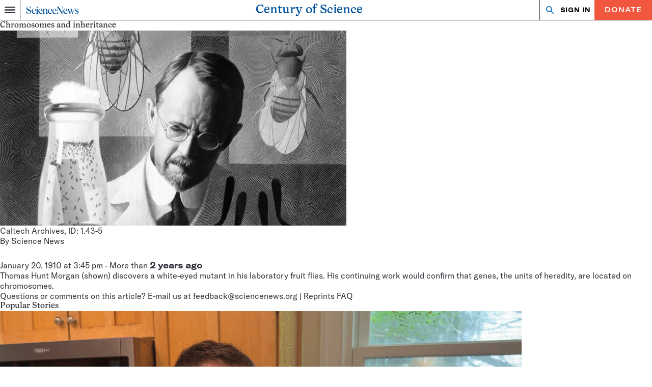

--- FILE ---
content_type: text/html; charset=utf-8
request_url: https://www.google.com/recaptcha/api2/aframe
body_size: 150
content:
<!DOCTYPE HTML><html><head><meta http-equiv="content-type" content="text/html; charset=UTF-8"></head><body><script nonce="z42dIJQkbPcGDR5cRAhG3Q">/** Anti-fraud and anti-abuse applications only. See google.com/recaptcha */ try{var clients={'sodar':'https://pagead2.googlesyndication.com/pagead/sodar?'};window.addEventListener("message",function(a){try{if(a.source===window.parent){var b=JSON.parse(a.data);var c=clients[b['id']];if(c){var d=document.createElement('img');d.src=c+b['params']+'&rc='+(localStorage.getItem("rc::a")?sessionStorage.getItem("rc::b"):"");window.document.body.appendChild(d);sessionStorage.setItem("rc::e",parseInt(sessionStorage.getItem("rc::e")||0)+1);localStorage.setItem("rc::h",'1768545379481');}}}catch(b){}});window.parent.postMessage("_grecaptcha_ready", "*");}catch(b){}</script></body></html>

--- FILE ---
content_type: text/css
request_url: https://www.sciencenews.org/wp-content/themes/sciencenews/client/build/css/centennial.min.css?m=1767108099g
body_size: 11770
content:
html,body,div,span,applet,object,iframe,h1,h2,h3,h4,h5,h6,p,blockquote,pre,a,abbr,acronym,address,big,cite,code,del,dfn,em,img,ins,kbd,q,s,samp,small,strike,strong,sub,sup,tt,var,b,u,i,center,dl,dt,dd,ol,ul,li,fieldset,form,label,legend,table,caption,tbody,tfoot,thead,tr,th,td,article,aside,canvas,details,embed,figure,figcaption,footer,header,hgroup,menu,nav,output,ruby,section,summary,time,mark,audio,video{margin:0;padding:0;border:0;box-sizing:border-box;font-size:100%;font-style:normal;font:inherit;vertical-align:baseline}html::before,html::after,body::before,body::after,div::before,div::after,span::before,span::after,applet::before,applet::after,object::before,object::after,iframe::before,iframe::after,h1::before,h1::after,h2::before,h2::after,h3::before,h3::after,h4::before,h4::after,h5::before,h5::after,h6::before,h6::after,p::before,p::after,blockquote::before,blockquote::after,pre::before,pre::after,a::before,a::after,abbr::before,abbr::after,acronym::before,acronym::after,address::before,address::after,big::before,big::after,cite::before,cite::after,code::before,code::after,del::before,del::after,dfn::before,dfn::after,em::before,em::after,img::before,img::after,ins::before,ins::after,kbd::before,kbd::after,q::before,q::after,s::before,s::after,samp::before,samp::after,small::before,small::after,strike::before,strike::after,strong::before,strong::after,sub::before,sub::after,sup::before,sup::after,tt::before,tt::after,var::before,var::after,b::before,b::after,u::before,u::after,i::before,i::after,center::before,center::after,dl::before,dl::after,dt::before,dt::after,dd::before,dd::after,ol::before,ol::after,ul::before,ul::after,li::before,li::after,fieldset::before,fieldset::after,form::before,form::after,label::before,label::after,legend::before,legend::after,table::before,table::after,caption::before,caption::after,tbody::before,tbody::after,tfoot::before,tfoot::after,thead::before,thead::after,tr::before,tr::after,th::before,th::after,td::before,td::after,article::before,article::after,aside::before,aside::after,canvas::before,canvas::after,details::before,details::after,embed::before,embed::after,figure::before,figure::after,figcaption::before,figcaption::after,footer::before,footer::after,header::before,header::after,hgroup::before,hgroup::after,menu::before,menu::after,nav::before,nav::after,output::before,output::after,ruby::before,ruby::after,section::before,section::after,summary::before,summary::after,time::before,time::after,mark::before,mark::after,audio::before,audio::after,video::before,video::after{box-sizing:inherit}article,aside,footer,header,main,nav,section{display:block}ai-carousel{display:block}html{background-color:#fff}ol,ul{list-style:none}fieldset{border:none;margin:0;padding:0}figure,embed,object,audio,video{display:block;height:auto;margin:0;max-width:100%}iframe{border:0}table{border-collapse:collapse;border-spacing:0}td,th{padding:0;text-align:left}address{font-style:normal}blockquote,q{quotes:none}blockquote:before,blockquote:after,q:before,q:after{content:"";content:none}:root{font-size:medium;--site-columns: 8;--site-gap: 0.5rem;--site-edge: 1.5rem;--site-max: 90rem;--display-no-mobile: none;--display-no-desktop: initial;--viewport-edge: var(--site-edge);--content-max: calc(min(100%, var(--site-max)) - var(--site-edge) * 2);--block-max-width: min(100%, 42.5rem);--block-wide-max-width: min(100%, 55.625rem);--block-vertical-rhythm: 1.75rem;--adminbar-height: 0rem}@media(min-width: 64rem){:root{--site-columns: 12;--site-gap: 1.25rem;--site-edge: 1.875rem}}@media(min-width: 64rem){:root{--viewport-edge: calc((100vw - min(100vw, var(--site-max)) + var(--site-edge) * 2) / 2);--display-no-mobile: initial;--display-no-desktop: none}}@media(min-width: 37.5625rem){:root .admin-bar{--adminbar-height: 2.875rem}}@media(min-width: 48.9375rem){:root .admin-bar{--adminbar-height: 2rem}}@font-face{font-family:"swiper-icons";src:url("data:application/font-woff;charset=utf-8;base64, [base64]//wADZ2x5ZgAAAywAAADMAAAD2MHtryVoZWFkAAABbAAAADAAAAA2E2+eoWhoZWEAAAGcAAAAHwAAACQC9gDzaG10eAAAAigAAAAZAAAArgJkABFsb2NhAAAC0AAAAFoAAABaFQAUGG1heHAAAAG8AAAAHwAAACAAcABAbmFtZQAAA/gAAAE5AAACXvFdBwlwb3N0AAAFNAAAAGIAAACE5s74hXjaY2BkYGAAYpf5Hu/j+W2+MnAzMYDAzaX6QjD6/4//Bxj5GA8AuRwMYGkAPywL13jaY2BkYGA88P8Agx4j+/8fQDYfA1AEBWgDAIB2BOoAeNpjYGRgYNBh4GdgYgABEMnIABJzYNADCQAACWgAsQB42mNgYfzCOIGBlYGB0YcxjYGBwR1Kf2WQZGhhYGBiYGVmgAFGBiQQkOaawtDAoMBQxXjg/wEGPcYDDA4wNUA2CCgwsAAAO4EL6gAAeNpj2M0gyAACqxgGNWBkZ2D4/wMA+xkDdgAAAHjaY2BgYGaAYBkGRgYQiAHyGMF8FgYHIM3DwMHABGQrMOgyWDLEM1T9/w8UBfEMgLzE////P/5//f/V/xv+r4eaAAeMbAxwIUYmIMHEgKYAYjUcsDAwsLKxc3BycfPw8jEQA/[base64]/uznmfPFBNODM2K7MTQ45YEAZqGP81AmGGcF3iPqOop0r1SPTaTbVkfUe4HXj97wYE+yNwWYxwWu4v1ugWHgo3S1XdZEVqWM7ET0cfnLGxWfkgR42o2PvWrDMBSFj/IHLaF0zKjRgdiVMwScNRAoWUoH78Y2icB/yIY09An6AH2Bdu/UB+yxopYshQiEvnvu0dURgDt8QeC8PDw7Fpji3fEA4z/PEJ6YOB5hKh4dj3EvXhxPqH/SKUY3rJ7srZ4FZnh1PMAtPhwP6fl2PMJMPDgeQ4rY8YT6Gzao0eAEA409DuggmTnFnOcSCiEiLMgxCiTI6Cq5DZUd3Qmp10vO0LaLTd2cjN4fOumlc7lUYbSQcZFkutRG7g6JKZKy0RmdLY680CDnEJ+UMkpFFe1RN7nxdVpXrC4aTtnaurOnYercZg2YVmLN/d/gczfEimrE/fs/bOuq29Zmn8tloORaXgZgGa78yO9/cnXm2BpaGvq25Dv9S4E9+5SIc9PqupJKhYFSSl47+Qcr1mYNAAAAeNptw0cKwkAAAMDZJA8Q7OUJvkLsPfZ6zFVERPy8qHh2YER+3i/BP83vIBLLySsoKimrqKqpa2hp6+jq6RsYGhmbmJqZSy0sraxtbO3sHRydnEMU4uR6yx7JJXveP7WrDycAAAAAAAH//wACeNpjYGRgYOABYhkgZgJCZgZNBkYGLQZtIJsFLMYAAAw3ALgAeNolizEKgDAQBCchRbC2sFER0YD6qVQiBCv/H9ezGI6Z5XBAw8CBK/m5iQQVauVbXLnOrMZv2oLdKFa8Pjuru2hJzGabmOSLzNMzvutpB3N42mNgZGBg4GKQYzBhYMxJLMlj4GBgAYow/P/PAJJhLM6sSoWKfWCAAwDAjgbRAAB42mNgYGBkAIIbCZo5IPrmUn0hGA0AO8EFTQAA") format("woff");font-weight:400;font-style:normal}:root{--swiper-theme-color: #007aff}:host{position:relative;display:block;margin-left:auto;margin-right:auto;z-index:1}.swiper{margin-left:auto;margin-right:auto;position:relative;overflow:hidden;list-style:none;padding:0;z-index:1;display:block}.swiper-vertical>.swiper-wrapper{flex-direction:column}.swiper-wrapper{position:relative;width:100%;height:100%;z-index:1;display:flex;transition-property:transform;transition-timing-function:var(--swiper-wrapper-transition-timing-function, initial);box-sizing:content-box}.swiper-android .swiper-slide,.swiper-ios .swiper-slide,.swiper-wrapper{transform:translate3d(0px, 0, 0)}.swiper-horizontal{touch-action:pan-y}.swiper-vertical{touch-action:pan-x}.swiper-slide{flex-shrink:0;width:100%;height:100%;position:relative;transition-property:transform;display:block}.swiper-slide-invisible-blank{visibility:hidden}.swiper-autoheight,.swiper-autoheight .swiper-slide{height:auto}.swiper-autoheight .swiper-wrapper{align-items:flex-start;transition-property:transform,height}.swiper-backface-hidden .swiper-slide{transform:translateZ(0);backface-visibility:hidden}.swiper-3d.swiper-css-mode .swiper-wrapper{perspective:1200px}.swiper-3d .swiper-wrapper{transform-style:preserve-3d}.swiper-3d{perspective:1200px}.swiper-3d .swiper-slide,.swiper-3d .swiper-cube-shadow{transform-style:preserve-3d}.swiper-css-mode>.swiper-wrapper{overflow:auto;scrollbar-width:none;-ms-overflow-style:none}.swiper-css-mode>.swiper-wrapper::-webkit-scrollbar{display:none}.swiper-css-mode>.swiper-wrapper>.swiper-slide{scroll-snap-align:start start}.swiper-css-mode.swiper-horizontal>.swiper-wrapper{scroll-snap-type:x mandatory}.swiper-css-mode.swiper-vertical>.swiper-wrapper{scroll-snap-type:y mandatory}.swiper-css-mode.swiper-free-mode>.swiper-wrapper{scroll-snap-type:none}.swiper-css-mode.swiper-free-mode>.swiper-wrapper>.swiper-slide{scroll-snap-align:none}.swiper-css-mode.swiper-centered>.swiper-wrapper::before{content:"";flex-shrink:0;order:9999}.swiper-css-mode.swiper-centered>.swiper-wrapper>.swiper-slide{scroll-snap-align:center center;scroll-snap-stop:always}.swiper-css-mode.swiper-centered.swiper-horizontal>.swiper-wrapper>.swiper-slide:first-child{margin-inline-start:var(--swiper-centered-offset-before)}.swiper-css-mode.swiper-centered.swiper-horizontal>.swiper-wrapper::before{height:100%;min-height:1px;width:var(--swiper-centered-offset-after)}.swiper-css-mode.swiper-centered.swiper-vertical>.swiper-wrapper>.swiper-slide:first-child{margin-block-start:var(--swiper-centered-offset-before)}.swiper-css-mode.swiper-centered.swiper-vertical>.swiper-wrapper::before{width:100%;min-width:1px;height:var(--swiper-centered-offset-after)}.swiper-3d .swiper-slide-shadow,.swiper-3d .swiper-slide-shadow-left,.swiper-3d .swiper-slide-shadow-right,.swiper-3d .swiper-slide-shadow-top,.swiper-3d .swiper-slide-shadow-bottom,.swiper-3d .swiper-slide-shadow,.swiper-3d .swiper-slide-shadow-left,.swiper-3d .swiper-slide-shadow-right,.swiper-3d .swiper-slide-shadow-top,.swiper-3d .swiper-slide-shadow-bottom{position:absolute;left:0;top:0;width:100%;height:100%;pointer-events:none;z-index:10}.swiper-3d .swiper-slide-shadow{background:rgba(0,0,0,.15)}.swiper-3d .swiper-slide-shadow-left{background-image:linear-gradient(to left, rgba(0, 0, 0, 0.5), rgba(0, 0, 0, 0))}.swiper-3d .swiper-slide-shadow-right{background-image:linear-gradient(to right, rgba(0, 0, 0, 0.5), rgba(0, 0, 0, 0))}.swiper-3d .swiper-slide-shadow-top{background-image:linear-gradient(to top, rgba(0, 0, 0, 0.5), rgba(0, 0, 0, 0))}.swiper-3d .swiper-slide-shadow-bottom{background-image:linear-gradient(to bottom, rgba(0, 0, 0, 0.5), rgba(0, 0, 0, 0))}.swiper-lazy-preloader{width:42px;height:42px;position:absolute;left:50%;top:50%;margin-left:-21px;margin-top:-21px;z-index:10;transform-origin:50%;box-sizing:border-box;border:4px solid var(--swiper-preloader-color, var(--swiper-theme-color));border-radius:50%;border-top-color:rgba(0,0,0,0)}.swiper:not(.swiper-watch-progress) .swiper-lazy-preloader,.swiper-watch-progress .swiper-slide-visible .swiper-lazy-preloader{animation:swiper-preloader-spin 1s infinite linear}.swiper-lazy-preloader-white{--swiper-preloader-color: #fff}.swiper-lazy-preloader-black{--swiper-preloader-color: #000}@keyframes swiper-preloader-spin{0%{transform:rotate(0deg)}100%{transform:rotate(360deg)}}.swiper .swiper-notification{position:absolute;left:0;top:0;pointer-events:none;opacity:0;z-index:-1000}.swiper-button-disabled{opacity:.5}html{overflow-x:hidden}@media(prefers-reduced-motion: no-preference){body,html{scroll-behavior:smooth}}body{background-color:#fff;color:#31313b;font-family:var(--wp--preset--font-family--primary);-webkit-font-smoothing:antialiased;-moz-osx-font-smoothing:grayscale;font-weight:400;line-height:1.3;-ms-overflow-style:-ms-autohiding-scrollbar;text-rendering:optimizeSpeed;-webkit-text-size-adjust:100%;-moz-text-size-adjust:100%;text-size-adjust:100%;word-break:keep-all}h1,h2,h3,h4,h5,h6{font-family:var(--wp--preset--font-family--secondary);font-weight:500}img{display:block;height:auto;max-width:100%}svg{display:block;height:auto;pointer-events:none;width:100%}a{color:inherit;text-decoration:none}a:hover,a:focus{text-decoration:underline}p+p{margin-top:var(--block-vertical-rhythm)}abbr{border-bottom:1px dotted rgba(49,49,59,.2);cursor:help;text-decoration:none}b,strong{font-weight:900}em,i{font-style:italic}del,strike{text-decoration:line-through}sub,sup{font-size:75%;line-height:0;position:relative}sub{bottom:-0.25em}sup{top:-0.5em}.screen-reader-text{border:0;clip:rect(0, 0, 0, 0);height:1px;margin:-1px;overflow:hidden;padding:0;position:absolute;width:1px}a.skip-link{margin-left:auto;margin-right:auto;background-color:#fff;color:inherit;left:0;opacity:0;overflow:hidden;padding:.625rem;position:absolute;right:0;text-align:center;text-decoration:none;top:0;transform:translateY(-100%);width:-moz-max-content;width:max-content;z-index:-1}a.skip-link:focus{opacity:1;transform:translateY(0);z-index:2147483647}
.site-header__wrapper___EBXQN{color:#31313b;margin-bottom:.75rem;pointer-events:none;position:sticky;top:-1px;z-index:3}@media(min-width: 64rem){.site-header__wrapper___EBXQN{height:8.9375rem;margin-bottom:1.875rem}}.tax-snhs-category .site-header__wrapper___EBXQN,.tag .site-header__wrapper___EBXQN,.category .site-header__wrapper___EBXQN,.single-header-immersive .site-header__wrapper___EBXQN,.page-template-page-all-topics .site-header__wrapper___EBXQN,.page-template-page-editors-picks .site-header__wrapper___EBXQN,.post-type-archive-educators_guide .site-header__wrapper___EBXQN,.post-type-archive-investors_lab .site-header__wrapper___EBXQN,.tax-article-type .site-header__wrapper___EBXQN,.snhs-home .site-header__wrapper___EBXQN,.error404 .site-header__wrapper___EBXQN,.snhs-search .site-header__wrapper___EBXQN,.search .site-header__wrapper___EBXQN,.tax-editors-picks .site-header__wrapper___EBXQN{margin-bottom:0}.site-header__wrapper___EBXQN.site-header__has-alert-banner___7Wzs6{--tagline-height: 1.625rem}.site-header__inner___lI5fO{background-color:#fff;pointer-events:auto;position:relative}@media(min-width: 64rem){.site-header__inner___lI5fO{border-bottom:1px solid;border-color:#31313b}}@media(max-width: 63.9375rem){.site-header__inner___lI5fO{backface-visibility:hidden;transform:translate3d(0, 0, 0);will-change:transform}}@media(max-width: 63.9375rem)and (prefers-reduced-motion: no-preference){.site-header__inner___lI5fO{transition:transform 250ms ease-in-out}}@media(max-width: 63.9375rem){.is-pinned.scroll-down .site-header__inner___lI5fO:not(:has([aria-expanded=true])){transform:translate3d(0, -40px, 0)}}@media(max-width: 63.9375rem){.is-pinned.scroll-up .site-header__inner___lI5fO{transform:translate3d(0, 0, 0)}}.site-header__branding___ANiJ3{display:none}@media print{.site-wrapper .site-header__branding___ANiJ3{display:none}}@media(min-width: 64rem){.site-header__branding___ANiJ3{margin-left:auto;margin-right:auto;align-items:center;display:flex;height:6.625rem;justify-content:space-between;transition:.2s height ease-in-out;width:calc((((min(100vw, var(--site-max)) - var(--site-edge) * 2) / var(--site-columns) - (var(--site-gap) / var(--site-columns) * (var(--site-columns) - 1))) * 12) + var(--site-gap) * 11)}.is-pinned .site-header__branding___ANiJ3{height:3.5rem}}.site-header__home-link___wduac{color:#00529c}.site-header__home-link___wduac:hover,.site-header__home-link___wduac:focus{text-decoration:none}.site-header__home-link___wduac svg{transition:.2s all ease-in-out}@media(min-width: 64rem)and (max-width: 79.9375rem){.site-header__home-link___wduac svg{height:auto;width:100%}}@media(min-width: 80rem){.site-header__home-link___wduac svg{height:2.8125rem;width:18.5625rem}}.is-pinned .site-header__home-link___wduac svg{height:1.5rem;width:9.9rem}.site-header__tagline___agp8-{color:#31313b}@media(min-width: 64rem)and (max-width: 79.9375rem){.site-header__tagline___agp8-{border:0;clip:rect(0, 0, 0, 0);height:1px;margin:-1px;overflow:hidden;padding:0;position:absolute;width:1px}}@media(min-width: 80rem){.site-header__tagline___agp8-{font-size:.75rem;font-weight:500;line-height:1;letter-spacing:.075em;text-transform:uppercase}}.is-pinned .site-header__tagline___agp8-{display:none}.site-header__alert-banner___dqlGJ{align-items:center;background-color:#f1563e;color:#fff;display:flex;font-size:.875rem;height:var(--tagline-height);justify-content:center}@media(min-width: 64rem){.site-header__alert-banner___dqlGJ{display:none}}
.site-header-minimal__wrapper___qTTL3{font-size:.9375rem;line-height:1.2;align-items:center;justify-content:center;margin-bottom:1.125rem}.site-header-minimal__top___GB7Um{background-color:#00529c;border-bottom:1px solid #31313b;display:grid;height:2.5rem;place-content:center}@media(min-width: 64rem){.site-header-minimal__top___GB7Um{height:5.25rem}}.site-header-minimal__bottom___64G9B{display:var(--display-no-mobile, grid);height:2.75rem;place-content:center}.site-header-minimal__home-link___MIcP9:hover,.site-header-minimal__home-link___MIcP9:focus{text-decoration:none}.site-header-minimal__home-link___MIcP9 svg{margin-left:auto;margin-right:auto;height:1.125rem;width:7.425rem;color:#fff;fill:#fff}@media(min-width: 64rem){.site-header-minimal__home-link___MIcP9 svg{height:2.75rem;width:18.15rem}}.site-header-minimal__tagline___-iDc-{letter-spacing:.075em;text-transform:uppercase;color:#31313b;text-align:center}@media(min-width: 64rem){.site-header-minimal__tagline___-iDc-{font-size:inherit}}
.header-search__component___HaWFk{background-color:#fff;height:100%;position:relative}@media print{.site-wrapper .header-search__component___HaWFk{display:none}}@media(min-width: 64rem){.header-search__component___HaWFk{display:flex}}.header-search__wrapper___aPFS5{/*! This selector is required for JavaScript component logic. */border-bottom:1px solid;border-color:#31313b;background-color:#fff;height:2.5rem;position:absolute;right:0;top:var(--tagline-height, 0);transform:translateY(0%);width:100vw;z-index:-1}@media(prefers-reduced-motion: no-preference){.header-search__wrapper___aPFS5{transition:transform 250ms ease-in-out}}.header-search__wrapper___aPFS5[aria-hidden=false]{transform:translateY(100%)}@media(min-width: 64rem){.header-search__wrapper___aPFS5{border:none;bottom:-100%;height:100%;max-width:calc((((min(100vw, var(--site-max)) - var(--site-edge) * 2) / var(--site-columns) - (var(--site-gap) / var(--site-columns) * (var(--site-columns) - 1))) * 3) + var(--site-gap) * 2);top:auto;transform:none;width:0;z-index:0}}@media(min-width: 64rem)and (prefers-reduced-motion: no-preference){.header-search__wrapper___aPFS5{transition:width 250ms ease-in-out}}@media(min-width: 64rem){.header-search__wrapper___aPFS5[aria-hidden=false]{transform:none;width:calc((((min(100vw, var(--site-max)) - var(--site-edge) * 2) / var(--site-columns) - (var(--site-gap) / var(--site-columns) * (var(--site-columns) - 1))) * 3) + var(--site-gap) * 2)}}@media(min-width: 64rem){.header-search__component___HaWFk:not(.header-search__is-snhs___NXeUi) .header-search__wrapper___aPFS5{border-left:1px solid;border-color:#31313b;display:block;position:static}.header-search__component___HaWFk:not(.header-search__is-snhs___NXeUi) .header-search__wrapper___aPFS5[aria-hidden=false]{transform:none}}.header-search__form___jUQvh{align-items:center;display:flex;height:100%}.header-search__icon___XDwNR{align-items:center;display:flex;flex-direction:row;justify-content:center;background:no-repeat center/1.25rem 1.25rem;height:100%;width:2.5rem}@media(min-width: 64rem){.header-search__icon___XDwNR{background-size:1rem 1rem}}.header-search__search___rDKZR{background-image:url(../media/search.svg)}.header-search__input___mXBSe{-webkit-appearance:none;-moz-appearance:none;appearance:none;border:none;border-radius:0;box-sizing:border-box;font:inherit;margin:0;font-size:1rem;line-height:1.5;height:calc(100% - 2px);width:100%}.header-search__input___mXBSe::-ms-clear{display:none}@media(min-width: 64rem){.header-search__input___mXBSe{font-size:.875rem;line-height:1.7142857143}}.header-search__toggle___vQkrq{/*! This selector is required for JavaScript component logic. */-webkit-appearance:none;-moz-appearance:none;appearance:none;border:none;border-radius:0;box-sizing:border-box;font:inherit;margin:0;background-color:rgba(0,0,0,0);padding:0;background-color:#fff;height:100%;overflow:hidden;position:relative;width:2.5rem}.header-search__toggle___vQkrq .header-search__toggle-inner___5P7ST{display:flex;height:100%;left:0;position:absolute;top:0;width:5rem}@media(prefers-reduced-motion: no-preference){.header-search__toggle___vQkrq .header-search__toggle-inner___5P7ST{transition:left 250ms ease-in-out}}.header-search__toggle___vQkrq[aria-expanded=true] .header-search__toggle-inner___5P7ST{left:-2.5rem}.header-search__toggle___vQkrq .header-search__open___9MajL{/*! This selector is required for JavaScript component logic. */background-image:url(../media/search.svg)}.header-search__toggle___vQkrq .header-search__close___-Jb-H{/*! This selector is required for JavaScript component logic. */background-image:url(../media/close.svg)}@media(min-width: 64rem){.snhs .header-search__component___HaWFk{height:2.1875rem}}.snhs .header-search__wrapper___aPFS5{/*! This selector is required for JavaScript component logic. */}@media(min-width: 64rem){.snhs .header-search__wrapper___aPFS5{border:1px solid rgba(49,49,59,.2)}}@media(min-width: 64rem){.snhs .header-search__icon___XDwNR{background-size:1.25rem 1.25rem}}
.login-form{display:flex}.login-form.login-form--showing-help{margin-bottom:.75rem}.login-form__input{-webkit-appearance:none;-moz-appearance:none;appearance:none;border:none;border-radius:0;box-sizing:border-box;font:inherit;margin:0;font-size:.8125rem;line-height:1.1538461538;background-color:#fff;flex:1 1 auto;height:2.1875rem;padding:.625rem .8125rem}.login-form__input::-ms-clear{display:none}.login-form__input::-moz-placeholder{font-size:.8125rem;line-height:1.1538461538;color:var(--form-placeholder-text-color, #556B7D)}.login-form__input::placeholder{font-size:.8125rem;line-height:1.1538461538;color:var(--form-placeholder-text-color, #556B7D)}.login-form__input:-webkit-autofill, .login-form__input:-webkit-autofill:hover, .login-form__input:-webkit-autofill:focus{box-shadow:0 0 0 1000px var(--form-autofill-background, #FFFFFF) inset;-webkit-text-fill-color:var(--form-autofill-text-color, inherit)}.login-form__input:autofill,.login-form__input:autofill:hover,.login-form__input:autofill:focus{box-shadow:0 0 0 1000px var(--form-autofill-background, #FFFFFF) inset;-webkit-text-fill-color:var(--form-autofill-text-color, inherit)}.login-form__input:-webkit-autofill,.login-form__input:-webkit-autofill:hover,.login-form__input:-webkit-autofill:focus{box-shadow:0 0 0 1000px var(--form-autofill-background, #FFFFFF) inset;-webkit-text-fill-color:var(--form-autofill-text-color, inherit)}.login-form--loading .login-form__input{background-color:#f3f6f9}.login-form--loading .login-form__input:-webkit-autofill, .login-form--loading .login-form__input:-webkit-autofill:hover, .login-form--loading .login-form__input:-webkit-autofill:focus{box-shadow:0 0 0 1000px var(--form-autofill-background) inset}.login-form--loading .login-form__input:autofill,.login-form--loading .login-form__input:autofill:hover,.login-form--loading .login-form__input:autofill:focus{box-shadow:0 0 0 1000px var(--form-autofill-background) inset}.login-form--loading .login-form__input:-webkit-autofill,.login-form--loading .login-form__input:-webkit-autofill:hover,.login-form--loading .login-form__input:-webkit-autofill:focus{box-shadow:0 0 0 1000px var(--form-autofill-background) inset}.login-form__input[aria-invalid=true]{border-color:#f1563e}.login-form__input[aria-invalid=true]:focus{outline-color:#f1563e}.login-form__submit{-webkit-appearance:none;-moz-appearance:none;appearance:none;border:none;border-radius:0;box-sizing:border-box;font:inherit;margin:0;background-color:rgba(0,0,0,0);padding:0;align-items:center;display:flex;flex-direction:row;justify-content:center;letter-spacing:.075em;text-transform:uppercase;display:inline-flex;font-size:.875rem;font-weight:500;line-height:1;padding:0 1.25rem;text-align:center;width:-moz-max-content;width:max-content;background-color:#f1563e;color:#fff}.login-form__submit:hover,.login-form__submit:focus{text-decoration:none}.login-form__form-directions{font-size:.75rem;line-height:1.3333333333}.login-form__registered{display:block;font-style:italic}.login-form__thankyou,.login-form__error{font-size:.8125rem;line-height:1.1538461538;margin-left:auto;margin-right:auto;display:none;margin-bottom:0;margin-top:.625rem;text-align:center}.login-form--error .login-form__error{display:block}.login-form--success .login-form{display:none}.login-form--success .login-form__thankyou{display:block}.login-form__client-key{display:none}.login-form__loading-overlay{align-items:center;display:none;height:100%;justify-content:center;left:0;position:absolute;top:0%;width:100%}.login-form__loading-overlay::before{background-color:var(--loading-overlay-color, #FFFFFF);content:none;display:block;height:100%;left:0;opacity:var(--loading-overlay-opacity, 0.3);position:absolute;top:0;width:100%;z-index:1}.login-form--loading .login-form__loading-overlay{display:flex}.login-form--loading .login-form__loading-overlay::before{content:""}@keyframes spin{to{transform:rotate(360deg)}}.login-form__loading-spinner{animation:spin 1s ease-in-out infinite;border:5px solid rgba(241,86,62,.3);border-radius:50%;border-top-color:#f1563e;display:none;height:3.125rem;width:3.125rem;z-index:1}.login-form--loading .login-form__loading-spinner{display:inline-block}
.snc-signup__wrapper___vsf8o{background-color:#00529c;color:#fff;min-height:7.5rem;overflow:hidden;position:relative;z-index:0;border:1rem solid #f3f6f9;align-items:center;display:flex;flex-direction:row;justify-content:center;border:0;margin-bottom:1.875rem;min-height:12.75rem;padding:3rem 0}.snc-signup__background___tc3WM{height:100%;left:0;position:absolute;top:0;width:100%;z-index:-1}@supports((-o-object-fit: cover) or (object-fit: cover)){.snc-signup__background___tc3WM{-o-object-fit:cover;object-fit:cover;-o-object-position:center;object-position:center}}@media(min-width: 48rem){.snc-signup__wrapper___vsf8o{margin-bottom:5.625rem;padding:1.25rem 0}}.snc-signup__wrapper___vsf8o a{color:#fff}.snc-signup__wrapper___vsf8o a,.snc-signup__wrapper___vsf8o a:hover,.snc-signup__wrapper___vsf8o a:focus{border:none;color:#fff}.snc-signup__container___mlwKW{margin-left:auto;margin-right:auto;margin-left:auto;margin-right:auto;width:calc((((min(100vw, var(--site-max)) - var(--site-edge) * 2) / var(--site-columns) - (var(--site-gap) / var(--site-columns) * (var(--site-columns) - 1))) * var(--site-columns)) + var(--site-gap) * (var(--site-columns) - 1))}@media(min-width: 48rem){.snc-signup__container___mlwKW{align-items:center;display:flex;flex-direction:row;justify-content:center;gap:4rem}}@media(min-width: 64rem){.snc-signup__form-wrapper___elshh{width:calc((((min(100vw, var(--site-max)) - var(--site-edge) * 2) / var(--site-columns) - (var(--site-gap) / var(--site-columns) * (var(--site-columns) - 1))) * 3) + var(--site-gap) * 2)}}.snc-signup__heading___ZmWpw{font-size:1.75rem;font-weight:400;line-height:1.6071428571;font-family:var(--wp--preset--font-family--primary);margin-bottom:.3125rem}@media(min-width: 64rem){.snc-signup__heading___ZmWpw{font-size:3rem;line-height:1}}.snc-signup__message___Y3XhB{font-size:1rem;line-height:1.5625;font-family:var(--wp--preset--font-family--primary);margin-bottom:2rem}@media(min-width: 48rem){.snc-signup__message___Y3XhB{font-size:1.125rem;margin-bottom:0}}.snc-signup__message___Y3XhB p{font-size:inherit}.snc-signup__thankyou___ot15k{display:none;margin-bottom:0}.login-form--success .snc-signup__thankyou___ot15k{display:block}.snc-signup__error___MR-Rh{font-size:.8125rem;line-height:1.1538461538;margin-left:auto;margin-right:auto;display:none;margin-bottom:0;margin-top:.625rem}.login-form--error .snc-signup__error___MR-Rh{display:block}.login-form--snc-signup{--form-autofill-background: #00529C;--form-autofill-text-color: #FFFFFF;--form-placeholder-text-color: #FFFFFF;border:2px solid #fff}.login-form--snc-signup .login-form__label{border:0;clip:rect(0, 0, 0, 0);height:1px;margin:-1px;overflow:hidden;padding:0;position:absolute;width:1px}.login-form--snc-signup .login-form__input{background-color:rgba(0,0,0,0);color:#fff;height:3.4375rem}.login-form--snc-signup .login-form__input::-moz-placeholder{letter-spacing:.075em;text-transform:uppercase}.login-form--snc-signup .login-form__input::placeholder{letter-spacing:.075em;text-transform:uppercase}.login-form--success .login-form--snc-signup{display:none}
.cookie-banner__wrapper___Ok0xr{margin-left:auto;margin-right:auto;max-width:100%;width:100vw;background-color:#00529c;bottom:0;color:#fff;left:0;padding:1.5625rem var(--site-edge);position:fixed;right:0;transform:translateY(0);z-index:2147483647}@media(min-width: 90rem){.cookie-banner__wrapper___Ok0xr{max-width:var(--site-max)}}@media(prefers-reduced-motion: no-preference){.cookie-banner__wrapper___Ok0xr{transition:transform 250ms ease-in-out}}@media print{.site-wrapper .cookie-banner__wrapper___Ok0xr{display:none}}@media(min-width: 64rem){.cookie-banner__wrapper___Ok0xr{align-items:center;display:flex;justify-content:space-between;padding:1.5625rem var(--site-edge)}}.cookie-banner__wrapper___Ok0xr[aria-hidden=true],.cookie-banner__wrapper___Ok0xr[hidden]{transform:translateY(100%)}.cookie-banner__content___O0u3i{font-size:.875rem;line-height:1.4285714286;margin-bottom:1.25rem}.cookie-banner__content___O0u3i p a:not([class]),.cookie-banner__content___O0u3i li a:not([class]){border-bottom:1px solid;color:#fff;text-decoration:none}.cookie-banner__content___O0u3i p a:not([class]):hover,.cookie-banner__content___O0u3i p a:not([class]):focus,.cookie-banner__content___O0u3i li a:not([class]):hover,.cookie-banner__content___O0u3i li a:not([class]):focus{text-decoration:none}@media(min-width: 64rem){.cookie-banner__content___O0u3i{margin-bottom:0;width:calc((((min(100vw, var(--site-max)) - var(--site-edge) * 2) / var(--site-columns) - (var(--site-gap) / var(--site-columns) * (var(--site-columns) - 1))) * 6.5) + var(--site-gap) * 6)}}.cookie-banner__button___qECGb{/*! This selector is required for JavaScript component logic. */-webkit-appearance:none;-moz-appearance:none;appearance:none;border:none;border-radius:0;box-sizing:border-box;font:inherit;margin:0;background-color:rgba(0,0,0,0);padding:0;align-items:center;display:flex;flex-direction:row;justify-content:center;letter-spacing:.075em;text-transform:uppercase;display:inline-flex;font-size:.875rem;font-weight:500;line-height:1;padding:0 1.25rem;text-align:center;width:-moz-max-content;width:max-content;background-color:#f1563e;color:#fff;font-size:.75rem;line-height:1.1666666667;border:1px solid #fff;height:2rem}.cookie-banner__button___qECGb:hover,.cookie-banner__button___qECGb:focus{text-decoration:none}
.nav-bar__wrapper___0b-CD{/*! This selector is required for JavaScript component logic. */border-bottom:1px solid;border-color:#31313b;align-items:center;background-color:#fff;-moz-column-gap:.75rem;column-gap:.75rem;display:grid;grid-auto-columns:max-content;grid-auto-flow:column;grid-template-columns:max-content 1fr max-content;height:2.5rem;justify-content:space-between}@media(min-width: 64rem){.nav-bar__wrapper___0b-CD{display:block;height:auto}.nav-bar__wrapper___0b-CD>[data-component=header-search],.nav-bar__wrapper___0b-CD>[data-component=header-search]+button{display:none}}.nav-bar__toggle___4pRfS{/*! This selector is required for JavaScript component logic. */-webkit-appearance:none;-moz-appearance:none;appearance:none;border:none;border-radius:0;box-sizing:border-box;font:inherit;margin:0;background-color:rgba(0,0,0,0);padding:0;border-right:1px solid;border-color:#31313b;height:100%;width:2.5rem}@media print{.site-wrapper .nav-bar__toggle___4pRfS{display:none}}@media(min-width: 64rem){.nav-bar__toggle___4pRfS{display:none}}.nav-bar__toggle___4pRfS .nav-bar__icon___ypN9u{height:.8125rem;width:1.2904411765rem;background:no-repeat center/contain url(../media/menu.svg);display:block;margin:0 auto;pointer-events:none}.nav-bar__nav-bar___PdKD4{/*! This selector is required for JavaScript component logic. */margin-left:auto;margin-right:auto;max-width:100%;width:100vw;background-color:#fff;box-shadow:0 4px 3px 0 rgba(0,0,0,.5);background-color:#fff;left:0;padding:1.25rem var(--site-edge) 4.25rem;position:absolute;top:100%;transform:translateX(-110%);visibility:hidden;width:100%;z-index:1}@media print{.site-wrapper .nav-bar__nav-bar___PdKD4{display:none}}@media(min-width: 90rem){.nav-bar__nav-bar___PdKD4{max-width:var(--site-max)}}@media(prefers-reduced-motion: no-preference){.nav-bar__nav-bar___PdKD4{transition:transform 250ms ease-in-out}}.nav-bar__nav-bar___PdKD4[aria-hidden=false]{transform:translateX(0);visibility:visible}@media(max-width: 63.9375rem){.nav-bar__nav-bar___PdKD4{max-height:calc(100vh - 2.5rem);overflow-y:auto}}@media(min-width: 64rem){.nav-bar__nav-bar___PdKD4{box-shadow:none;display:flex;height:2.1875rem;padding:0;position:static;transform:none;visibility:visible}}.nav-bar__home-link___p-697{display:var(--display-no-desktop, block);width:-moz-max-content;width:max-content}.nav-bar__home-link___p-697:hover,.nav-bar__home-link___p-697:focus{text-decoration:none}.nav-bar__home-link___p-697 svg{height:1.25rem;width:8.25rem}.nav-bar__tagline___fE7LQ{color:#31313b}@media(max-width: 63.9375rem){.nav-bar__tagline___fE7LQ{border:0;clip:rect(0, 0, 0, 0);height:1px;margin:-1px;overflow:hidden;padding:0;position:absolute;width:1px}}.nav-bar__actions___afEUJ{/*! This selector is required for JavaScript component logic. */}@media(min-width: 64rem){.nav-bar__actions___afEUJ{display:flex}}.nav-bar__zephr-auth___wuSi4{align-items:center}.nav-bar__auth-header___uyIiK{display:var(--display-no-desktop, flex)}.nav-bar__auth-action___lulmd{display:var(--display-no-mobile, flex)}@media(min-width: 64rem){.nav-bar__auth-action___lulmd{border-left:1px solid;border-color:#31313b}}.nav-bar__donate-link___gI-RC{font-size:.75rem;line-height:1.1666666667;margin-left:auto;margin-right:auto;align-items:center;display:flex;flex-direction:row;justify-content:center;letter-spacing:.075em;text-transform:uppercase;display:inline-flex;font-size:.875rem;font-weight:500;line-height:1;padding:0 1.25rem;text-align:center;width:-moz-max-content;width:max-content;background-color:#f1563e;color:#fff;height:1.875rem;margin-top:.625rem}.nav-bar__donate-link___gI-RC:hover,.nav-bar__donate-link___gI-RC:focus{text-decoration:none}@media(min-width: 64rem){.nav-bar__donate-link___gI-RC{font-size:.875rem;line-height:1.2142857143;height:100%;margin-top:0}}.snhs .nav-bar__wrapper___0b-CD{/*! This selector is required for JavaScript component logic. */}@media(min-width: 64rem){.snhs .nav-bar__wrapper___0b-CD{align-items:center;border:none;display:flex;flex-wrap:wrap;padding:1.875rem 0}}.snhs .nav-bar__nav-bar___PdKD4{/*! This selector is required for JavaScript component logic. */}@media(min-width: 64rem){.snhs .nav-bar__nav-bar___PdKD4{align-items:center;height:auto;width:calc((((min(100vw, var(--site-max)) - var(--site-edge) * 2) / var(--site-columns) - (var(--site-gap) / var(--site-columns) * (var(--site-columns) - 1))) * var(--site-columns)) + var(--site-gap) * (var(--site-columns) - 1))}}@media(min-width: 64rem){.snhs .nav-bar__actions___afEUJ{height:2.1875rem}}@media(min-width: 64rem){.snhs .nav-bar__auth-action___lulmd{border:none}}.snhs .nav-bar__donate-link___gI-RC{height:100%}@media print{.nav-bar__wrapper___0b-CD{height:auto;padding:.625rem 0}.nav-bar__home-link___p-697{margin-left:auto;margin-right:auto;display:block !important}.nav-bar__home-link___p-697 svg{height:2.5rem;width:16.5rem;margin-bottom:.375rem}.nav-bar__tagline___fE7LQ{font-size:.75rem;font-weight:700;line-height:1;letter-spacing:.075em;text-transform:uppercase;display:block !important}}
.nav-bar-collapsed__wrapper___P1rfC{align-items:center;background-color:#fff;height:100%}.nav-bar-collapsed__toggle___Br-E6{/*! This selector is required for JavaScript component logic. */-webkit-appearance:none;-moz-appearance:none;appearance:none;border:none;border-radius:0;box-sizing:border-box;font:inherit;margin:0;background-color:rgba(0,0,0,0);padding:0;border-right:1px solid;border-color:#31313b;height:100%;width:2.5rem}@media print{.site-wrapper .nav-bar-collapsed__toggle___Br-E6{display:none}}@media(min-width: 64rem){.nav-bar-collapsed__toggle___Br-E6{margin-right:.625rem}}.nav-bar-collapsed__toggle___Br-E6 .nav-bar-collapsed__icon___eaCW4{height:.8125rem;width:1.2904411765rem;background:no-repeat center/contain url(../media/menu.svg);display:block;margin:0 auto;pointer-events:none}.nav-bar-collapsed__nav-bar___DbnSA{/*! This selector is required for JavaScript component logic. */margin-left:auto;margin-right:auto;max-width:100%;width:100vw;background-color:#fff;box-shadow:0 4px 3px 0 rgba(0,0,0,.5);background-color:#fff;left:0;padding:1.25rem var(--site-edge);position:absolute;top:calc(100% + 1px);transform:translateX(-110%);width:100%;z-index:1}@media print{.site-wrapper .nav-bar-collapsed__nav-bar___DbnSA{display:none}}@media(prefers-reduced-motion: no-preference){.nav-bar-collapsed__nav-bar___DbnSA{transition:transform 250ms ease-in-out}}@media(min-width: 64rem){.nav-bar-collapsed__nav-bar___DbnSA{max-width:50vw}}.nav-bar-collapsed__nav-bar___DbnSA[aria-hidden=false]{transform:translateX(0)}.nav-bar-collapsed__home-link___LmE0a{align-items:center;display:none}.nav-bar-collapsed__home-link___LmE0a:hover,.nav-bar-collapsed__home-link___LmE0a:focus{text-decoration:none}@media(min-width: 64rem){.nav-bar-collapsed__home-link___LmE0a{display:flex}}.nav-bar-collapsed__home-link___LmE0a svg{height:1rem;width:6.6rem;fill:#00529c}.nav-bar-collapsed__tagline___sX04Q{color:#31313b;display:none}.nav-bar-collapsed__section-name___S467v{font-family:var(--wp--preset--font-family--secondary);font-weight:500;font-size:1.125rem;line-height:1.2222222222;color:#00529c;text-align:center}.nav-bar-collapsed__section-name___S467v:hover,.nav-bar-collapsed__section-name___S467v:focus{text-decoration:none}@media(min-width: 64rem){.nav-bar-collapsed__section-name___S467v{font-size:1.5rem;line-height:1.2083333333}}.nav-bar-collapsed__lockup___6r3K6{align-items:baseline;display:flex;font-family:var(--wp--preset--font-family--secondary);font-style:italic;width:-moz-max-content;width:max-content;font-size:.625rem;line-height:1.2;margin-left:auto;margin-right:auto}.nav-bar-collapsed__lockup___6r3K6 svg{margin-left:.5ch;width:auto}@media(min-width: 64rem){.nav-bar-collapsed__lockup___6r3K6{display:none}}.nav-bar-collapsed__actions___RKMWh{/*! This selector is required for JavaScript component logic. */}.nav-bar-collapsed__actions-wrapper___zATuM{display:none}@media(min-width: 64rem){.nav-bar-collapsed__actions-wrapper___zATuM{display:flex;height:100%}}.nav-bar-collapsed__zephr-auth___0-Get{align-items:center}.nav-bar-collapsed__auth-header___84A4n{display:var(--display-no-desktop, flex)}.nav-bar-collapsed__auth-action___lh-QB{display:none}.nav-bar-collapsed__donate-link___Gysw2{font-size:.75rem;line-height:1.1666666667;margin-left:auto;margin-right:auto;align-items:center;display:flex;flex-direction:row;justify-content:center;letter-spacing:.075em;text-transform:uppercase;display:inline-flex;font-size:.875rem;font-weight:500;line-height:1;padding:0 1.25rem;text-align:center;width:-moz-max-content;width:max-content;background-color:#f1563e;color:#fff;height:1.875rem;margin-top:.625rem}.nav-bar-collapsed__donate-link___Gysw2:hover,.nav-bar-collapsed__donate-link___Gysw2:focus{text-decoration:none}@media print{.nav-bar-collapsed__wrapper___P1rfC{height:auto;padding:.625rem 0}.nav-bar-collapsed__tagline___sX04Q{font-size:.75rem;font-weight:700;line-height:1;letter-spacing:.075em;text-transform:uppercase;display:block !important}}
.primary-menu-collapsed__menu___LGg1u,.primary-menu-collapsed__topics-menu___E-2sC{/*! These selectors are required for JavaScript component logic. */font-size:.75rem;font-weight:700;line-height:1.1666666667;letter-spacing:.075em;text-transform:uppercase}.primary-menu-collapsed__menu___LGg1u>.primary-menu-collapsed__menu-item___GlpCD:not(.primary-menu-collapsed__has-children___gf8O1),.primary-menu-collapsed__topics-menu___E-2sC>.primary-menu-collapsed__menu-item___GlpCD:not(.primary-menu-collapsed__has-children___gf8O1){border-bottom:1px solid;border-color:rgba(49,49,59,.2)}.primary-menu-collapsed__menu___LGg1u{/*! This selector is required for JavaScript component logic. */}.primary-menu-collapsed__topics-menu___E-2sC{/*! This selector is required for JavaScript component logic. */}.primary-menu-collapsed__menu-item___GlpCD{-moz-column-break-inside:avoid;break-inside:avoid-column}.primary-menu-collapsed__menu-item___GlpCD[aria-current=page]{color:#00529c;font-weight:900}.primary-menu-collapsed__menu-item___GlpCD>a{display:inline-block;padding:.75rem 0}.primary-menu-collapsed__has-children___gf8O1{/*! This selector is required for JavaScript component logic. */border-bottom:1px solid;border-color:rgba(49,49,59,.2);padding-bottom:0;position:relative}.primary-menu-collapsed__has-children___gf8O1>a{display:inline-block;padding:.75rem 0 .375rem 0}.primary-menu-collapsed__has-children___gf8O1>a[aria-expanded=true] svg{transform:rotate(0.5turn)}.primary-menu-collapsed__has-children___gf8O1 svg{display:none}.primary-menu-collapsed__sub-menu___-YUEF{-moz-column-count:2;column-count:2;-moz-column-gap:var(--site-gap);column-gap:var(--site-gap)}.primary-menu-collapsed__sub-menu___-YUEF .primary-menu-collapsed__menu-item___GlpCD>a{font-weight:300;padding:.5rem 0 .625rem 0}
svg{width:auto}body{--snc-menu-height: 2.375rem;--snc-menu-bottom-margin: 5rem;--snc-scroll-offset: calc(var(--adminbar-height) + var(--snc-menu-height) + 2.8125rem)}@media(min-width: 64rem){body{--snc-menu-height: 3.875rem}}.snc-menu__wrapper___ZXUIu{background:linear-gradient(to right, #105199 0%, #093A71 100%);height:var(--snc-menu-height);margin-bottom:var(--snc-menu-bottom-margin);position:sticky;top:var(--adminbar-height);z-index:2}.snc-menu__menu___Y8xvN{/*! This selector is required for JavaScript component logic. */align-items:center;color:#fff;display:flex;height:var(--snc-menu-height);width:-moz-max-content;width:max-content;z-index:0}.snc-menu__menu-item___GF5jG{align-items:center;border-right:1px solid #00529c;height:var(--snc-menu-height);justify-content:center;padding:0 .625rem;position:relative;z-index:0}.snc-menu__menu-item___GF5jG:not([hidden]){display:flex}@media(min-width: 64rem){.snc-menu__menu-item___GF5jG{min-width:10.125rem;padding:0 2rem}.snc-menu__menu-item___GF5jG:last-of-type{border-right-width:1px}}.snc-menu__menu-item___GF5jG>svg{height:.875rem;margin-right:.5rem;order:-1}@media(min-width: 64rem){.snc-menu__menu-item___GF5jG>svg{height:auto;margin-right:.875rem}}.snc-menu__icon___EGqmF{align-items:center;display:inline-flex;height:1.875rem;justify-content:center;margin-right:.625rem;pointer-events:none;width:1.875rem}.snc-menu__icon___EGqmF svg{height:1.125rem;width:auto}.snc-menu__menu-item-link___hYCZx{font-size:.625rem;font-weight:500;line-height:1.2;letter-spacing:.075em;text-transform:uppercase;align-items:center;border-bottom:1px solid rgba(0,0,0,0);display:flex;justify-content:center}@media(min-width: 64rem){.snc-menu__menu-item-link___hYCZx{font-size:.875rem}}.snc-menu__menu-item-link___hYCZx[aria-expanded=true]{font-family:var(--wp--preset--font-family--secondary);font-weight:500;font-size:1.125rem;line-height:1.2222222222;letter-spacing:unset;text-transform:unset}.snc-menu__menu-item-link___hYCZx[aria-expanded=true]::after{background-color:#00529c}.snc-menu__menu-item-link___hYCZx::after{content:"";display:block;height:100%;left:0;position:absolute;top:0;width:100%;z-index:-1}.snc-menu__menu-item-link___hYCZx[aria-current=page],.snc-menu__menu-item-link___hYCZx:hover,.snc-menu__menu-item-link___hYCZx:focus{border-color:currentColor;text-decoration:none}.snc-menu__current___RkRyA{border-color:#fff}.snc-menu__popup___nJOd4{background-color:#fff;box-shadow:0 2px 4px rgba(0,0,0,.25);left:0;position:absolute;top:100%;width:100vw;z-index:1}@media(min-width: 64rem){.snc-menu__popup___nJOd4{border-radius:2px;left:.3125rem;min-width:12.5rem;top:calc(100% - 0.3125rem);width:-moz-max-content;width:max-content}}.snc-menu__popup___nJOd4:not([aria-hidden]){display:none}.snc-menu__close___hidmh{-webkit-appearance:none;-moz-appearance:none;appearance:none;border:none;border-radius:0;box-sizing:border-box;font:inherit;margin:0;background-color:rgba(0,0,0,0);padding:0;position:absolute;right:.875rem;top:calc((var(--snc-menu-height) - (0.8125rem / 2))*-1)}@media(min-width: 64rem){.snc-menu__close___hidmh{--svg-close-icon-fill-color: #00529C;right:.625rem;top:.625rem}}.snc-menu__close___hidmh svg{pointer-events:none}.snc-menu__submenu___mXcHh{margin-left:auto;margin-right:auto;color:#00529c;overflow-y:auto;padding:1.5rem 1.875rem;text-align:center;width:-moz-max-content;width:max-content}.snc-menu__submenu-item___kpMcj:not(:last-of-type){margin-bottom:.75rem}.snc-menu__submenu-item-link___dRNAL{letter-spacing:.075em;text-transform:uppercase;font-size:.6875rem;line-height:1.1818181818}@media(min-width: 64rem){.snc-menu__submenu-item-link___dRNAL{font-size:.875rem}}.snc-menu__more___FpA-D{/*! This selector is required for JavaScript component logic. */-webkit-appearance:none;-moz-appearance:none;appearance:none;border:none;border-radius:0;box-sizing:border-box;font:inherit;margin:0;background-color:rgba(0,0,0,0);padding:0;cursor:pointer;height:100%;width:100%}.snc-menu__more___FpA-D span{align-items:center;display:flex;justify-content:center;pointer-events:none}.snc-menu__priority___UDdcr{/*! This selector is required for JavaScript component logic. */flex-direction:column;position:relative}.snc-menu__overflow___spBUo{/*! This selector is required for JavaScript component logic. */background-color:#fff;border-radius:2px;box-shadow:0 2px 4px rgba(0,0,0,.25);color:#00529c;position:absolute;right:.625rem;top:calc(100% - 0.3125rem);width:-moz-max-content;width:max-content}.snc-menu__overflow___spBUo .snc-menu__menu-item___GF5jG{border-right-width:0;padding:0 1.25rem}.snc-menu__overflow___spBUo .snc-menu__menu-item___GF5jG:not(:last-of-type){border-bottom:1px solid rgba(49,49,59,.2)}.snc-menu__active___19vBW{display:flex;height:2.75rem;justify-content:flex-start;left:0;position:absolute;top:0;width:100%;z-index:2}@media(min-width: 64rem){.snc-menu__active___19vBW{height:100%;position:relative;width:unset}}.snc-menu__active___19vBW .snc-menu__icon___EGqmF{border:1px solid #fff;border-radius:50%;margin-right:.625rem}.snc-menu__active___19vBW a{text-decoration:none}.snc-menu__active-overflow___0AM9R{position:static}.snc-menu__active-overflow___0AM9R .snc-menu__overflow___spBUo{/*! This selector is required for JavaScript component logic. */right:0;top:0;width:100vw}.snc-menu__active-overflow___0AM9R .snc-menu__overflow___spBUo .snc-menu__menu-item___GF5jG:not(.snc-menu__active___19vBW){display:none}.snc-menu__active-overflow___0AM9R .snc-menu__active___19vBW{color:#fff}
.follow-us__wrapper___N8NzF{background-color:#00529c;color:#fff;min-height:7.5rem;overflow:hidden;position:relative;z-index:0;border:1rem solid #f3f6f9;margin-left:auto;margin-right:auto;width:calc((((min(100vw, var(--site-max)) - var(--site-edge) * 2) / var(--site-columns) - (var(--site-gap) / var(--site-columns) * (var(--site-columns) - 1))) * var(--site-columns)) + var(--site-gap) * (var(--site-columns) - 1));align-items:center;display:flex;flex-direction:row;justify-content:center;margin-bottom:3.125rem}.follow-us__background___WNsfy{height:100%;left:0;position:absolute;top:0;width:100%;z-index:-1}@supports((-o-object-fit: cover) or (object-fit: cover)){.follow-us__background___WNsfy{-o-object-fit:cover;object-fit:cover;-o-object-position:center;object-position:center}}@media print{.site-wrapper .follow-us__wrapper___N8NzF{display:none}}.follow-us__container___eZ-0T{padding:var(--site-gap);text-align:center}@media(min-width: 64rem){.follow-us__container___eZ-0T{padding:var(--site-gap);width:calc((((min(100vw, var(--site-max)) - var(--site-edge) * 2) / var(--site-columns) - (var(--site-gap) / var(--site-columns) * (var(--site-columns) - 1))) * 6) + var(--site-gap) * 5)}}.follow-us__heading___5-bCN{--color-heading: #FFFFFF}.follow-us__heading___5-bCN,.wp-block-follow-us .follow-us__heading___5-bCN{font-size:1.375rem;line-height:1.1818181818;margin-bottom:1.125rem}@media(min-width: 64rem){.follow-us__heading___5-bCN,.wp-block-follow-us .follow-us__heading___5-bCN{font-size:1.75rem;line-height:1.2142857143;margin-bottom:.75rem}}.follow-us__list___3gV9c{margin-left:auto;margin-right:auto;align-items:center;display:flex;justify-content:space-between;max-width:8.5rem}.follow-us__link___en5Z5{display:block;width:1.75rem}.follow-us__icon___9M7rm{margin-left:auto;margin-right:auto;display:block}.follow-us__facebook___lZEoq .follow-us__icon___9M7rm{height:1.4375rem;width:.7931034483rem;background:no-repeat center/contain url(../media/facebook.svg)}@media(min-width: 64rem){.follow-us__facebook___lZEoq .follow-us__icon___9M7rm{height:1.8125rem;width:1rem}}.follow-us__twitter___hewUp .follow-us__icon___9M7rm{height:1.125rem;width:1.3928571429rem;background:no-repeat center/contain url(../media/x.svg)}@media(min-width: 64rem){.follow-us__twitter___hewUp .follow-us__icon___9M7rm{height:1.3125rem;width:1.625rem}}.follow-us__instagram___KtwXg .follow-us__icon___9M7rm{height:1.125rem;width:1.125rem;background:no-repeat center/contain url(../media/instagram.svg)}@media(min-width: 64rem){.follow-us__instagram___KtwXg .follow-us__icon___9M7rm{height:1.3125rem;width:1.3125rem}}.follow-us__tiktok___7YRgx .follow-us__icon___9M7rm{height:1.125rem;width:1.125rem;background:no-repeat center/contain url(../media/tiktok.svg)}@media(min-width: 64rem){.follow-us__tiktok___7YRgx .follow-us__icon___9M7rm{height:1.3125rem;width:1.3125rem}}.follow-us__reddit___FES51 .follow-us__icon___9M7rm{height:1.125rem;width:1.125rem;background:no-repeat center/contain url(../media/reddit.svg)}@media(min-width: 64rem){.follow-us__reddit___FES51 .follow-us__icon___9M7rm{height:1.3125rem;width:1.3125rem}}.follow-us__threads___D25eD .follow-us__icon___9M7rm{height:1.125rem;width:1.125rem;background:no-repeat center/contain url(../media/threads.svg)}@media(min-width: 64rem){.follow-us__threads___D25eD .follow-us__icon___9M7rm{height:1.3125rem;width:1.3125rem}}
.site-footer__wrapper___-h1gI{background-color:#31313b;padding:2.125rem 0 1rem 0}@media print{.site-wrapper .site-footer__wrapper___-h1gI{display:none}}.site-footer__container___2d5EZ{margin-left:auto;margin-right:auto;width:calc((((min(100vw, var(--site-max)) - var(--site-edge) * 2) / var(--site-columns) - (var(--site-gap) / var(--site-columns) * (var(--site-columns) - 1))) * var(--site-columns)) + var(--site-gap) * (var(--site-columns) - 1));border-bottom:2px solid #556b7d;color:#fff;margin-bottom:6.25rem;padding-bottom:.625rem}@media(min-width: 64rem){.site-footer__content___KLJ8g{display:flex;justify-content:space-between;margin-bottom:1.25rem}}.site-footer__branding___HC6bd{margin-bottom:1.875rem}@media(min-width: 64rem){.site-footer__branding___HC6bd{margin-bottom:0;width:calc((((min(100vw, var(--site-max)) - var(--site-edge) * 2) / var(--site-columns) - (var(--site-gap) / var(--site-columns) * (var(--site-columns) - 1))) * 6) + var(--site-gap) * 5)}}.site-footer__logo___IY-GE{display:block;margin-bottom:.9375rem}.site-footer__logo___IY-GE svg{height:1.75rem;width:11.55rem;fill:#fff}.site-footer__description___Si57o{font-size:.8125rem;line-height:1.3846153846;margin-bottom:1.875rem}.site-footer__description___Si57o p a:not([class]),.site-footer__description___Si57o li a:not([class]){border-bottom:1px solid;color:#00529c;text-decoration:none}.site-footer__description___Si57o p a:not([class]):hover,.site-footer__description___Si57o p a:not([class]):focus,.site-footer__description___Si57o li a:not([class]):hover,.site-footer__description___Si57o li a:not([class]):focus{text-decoration:none}@media(prefers-reduced-motion: no-preference){.site-footer__description___Si57o p a:not([class]),.site-footer__description___Si57o li a:not([class]){transition:color 250ms ease-in-out}}.site-footer__description___Si57o p a:not([class]):hover,.site-footer__description___Si57o p a:not([class]):focus,.site-footer__description___Si57o li a:not([class]):hover,.site-footer__description___Si57o li a:not([class]):focus{color:#121212}.site-footer__description___Si57o p:not(:last-child){margin-bottom:.75rem}@media(min-width: 64rem){.site-footer__description___Si57o{width:calc((((min(100vw, var(--site-max)) - var(--site-edge) * 2) / var(--site-columns) - (var(--site-gap) / var(--site-columns) * (var(--site-columns) - 1))) * 5) + var(--site-gap) * 4)}}@media(min-width: 80rem){.site-footer__description___Si57o{width:calc((((min(100vw, var(--site-max)) - var(--site-edge) * 2) / var(--site-columns) - (var(--site-gap) / var(--site-columns) * (var(--site-columns) - 1))) * 4) + var(--site-gap) * 3)}}.site-footer__properties___cMdbY{font-size:1rem;line-height:1.125}.site-footer__properties___cMdbY li:not(:last-child){margin-bottom:.625rem}@media(min-width: 80rem){.site-footer__properties___cMdbY{display:flex}.site-footer__properties___cMdbY .site-footer__property___yTaDz:not(:last-child){margin-bottom:0;margin-right:1.75rem}}.site-footer__properties___cMdbY em{font-style:italic}.site-footer__info___oQYW1{font-size:.75rem;line-height:1.5}@media(min-width: 64rem){.site-footer__info___oQYW1{padding-top:.75rem}}.site-footer__menus___gasYQ{margin-bottom:1.875rem}@media(min-width: 64rem){.site-footer__menus___gasYQ{display:flex;justify-content:space-between;margin-bottom:0;margin-left:auto;width:calc((((min(100vw, var(--site-max)) - var(--site-edge) * 2) / var(--site-columns) - (var(--site-gap) / var(--site-columns) * (var(--site-columns) - 1))) * 6) + var(--site-gap) * 5)}}@media(min-width: 80rem){.site-footer__menus___gasYQ{width:calc((((min(100vw, var(--site-max)) - var(--site-edge) * 2) / var(--site-columns) - (var(--site-gap) / var(--site-columns) * (var(--site-columns) - 1))) * 5) + var(--site-gap) * 4)}}.site-footer__legal___kX-Or{font-size:.75rem;line-height:1.5;text-align:right}.site-footer__address___4unOl{display:inline}.site-footer__phone___J4dMi{display:block}@media(min-width: 64rem){.site-footer__phone___J4dMi{display:inline}.site-footer__phone___J4dMi::before{content:"|";display:inline;margin:0 .375rem}}.site-footer__page___4E9r6:not(:first-of-type)::before{content:"|";display:inline;margin:0 .375rem}@media(min-width: 64rem){.site-footer__page___4E9r6{display:inline}.site-footer__page___4E9r6::before{content:"|";display:inline;margin:0 .375rem}}@media(min-width: 64rem){.site-footer__nav___uCRAS{width:calc((((min(100vw, var(--site-max)) - var(--site-edge) * 2) / var(--site-columns) - (var(--site-gap) / var(--site-columns) * (var(--site-columns) - 1))) * 1.5) + var(--site-gap))}}.site-footer__nav___uCRAS:not(:last-of-type){margin-bottom:1.25rem}@media(min-width: 64rem){.site-footer__nav___uCRAS:not(:last-of-type){margin-bottom:0}}.site-footer__heading___TjDMa{letter-spacing:.075em;text-transform:uppercase;font-size:.75rem;font-weight:500;line-height:1.5;font-family:var(--wp--preset--font-family--primary);margin-bottom:.625rem}.site-footer__menu___GFF-A{font-size:.8125rem;line-height:normal}.site-footer__menu___GFF-A.site-footer__first___f9yod{margin-bottom:1.25rem}.site-footer__menu-item___kNjbp{margin-bottom:.5rem}.site-footer__social___jrzu4{display:flex;flex-wrap:wrap}.site-footer__item___2y987:not(:last-of-type){margin-right:1rem}.site-footer__link___xotbk{display:block}.site-footer__icon___zw3zB{display:block}@media(min-width: 64rem){.site-footer__icon___zw3zB{margin-bottom:.625rem}}.site-footer__facebook___SToBh .site-footer__icon___zw3zB{height:1.25rem;width:1.25rem;background:no-repeat center/contain url(../media/facebook-square.svg)}.site-footer__twitter___D9xsC .site-footer__icon___zw3zB{height:1.25rem;width:1.25rem;background:no-repeat center/contain url(../media/x-square.svg)}.site-footer__rss___j-1bD .site-footer__icon___zw3zB{height:1.25rem;width:1.25rem;background:no-repeat center/contain url(../media/rss-square.svg)}.site-footer__instagram___x-kDN .site-footer__icon___zw3zB{height:1.25rem;width:1.25rem;background:no-repeat center/contain url(../media/instagram-square.svg)}.site-footer__youtube___oglUP .site-footer__icon___zw3zB{height:1.25rem;width:1.25rem;background:no-repeat center/contain url(../media/youtube-square.svg)}.site-footer__tiktok___oRYtm .site-footer__icon___zw3zB{height:1.25rem;width:1.25rem;background:no-repeat center/contain url(../media/tiktok-square.svg)}.site-footer__reddit___2Habv .site-footer__icon___zw3zB{height:1.25rem;width:1.25rem;background:no-repeat center/contain url(../media/reddit-square.svg)}.site-footer__threads___cpIzp .site-footer__icon___zw3zB{height:1.25rem;width:1.25rem;background:no-repeat center/contain url(../media/threads-square.svg)}@media(min-width: 64rem){.snhs .site-footer__content___KLJ8g{margin-bottom:3.75rem}}@media(min-width: 80rem){.snhs .site-footer__branding___HC6bd{width:calc((((min(100vw, var(--site-max)) - var(--site-edge) * 2) / var(--site-columns) - (var(--site-gap) / var(--site-columns) * (var(--site-columns) - 1))) * 5) + var(--site-gap) * 4)}}.snhs .site-footer__menu___GFF-A{font-size:1rem;line-height:normal}@media(min-width: 64rem){.snhs .site-footer__nav___uCRAS:not(.site-footer__properties___cMdbY){width:calc((((min(100vw, var(--site-max)) - var(--site-edge) * 2) / var(--site-columns) - (var(--site-gap) / var(--site-columns) * (var(--site-columns) - 1))) * 2.5) + var(--site-gap) * 2)}}@media(min-width: 64rem){.snhs .site-footer__nav___uCRAS:not(.site-footer__properties___cMdbY){width:calc((((min(100vw, var(--site-max)) - var(--site-edge) * 2) / var(--site-columns) - (var(--site-gap) / var(--site-columns) * (var(--site-columns) - 1))) * 2) + var(--site-gap))}}@media(min-width: 64rem){.snhs .site-footer__properties___cMdbY{width:calc((((min(100vw, var(--site-max)) - var(--site-edge) * 2) / var(--site-columns) - (var(--site-gap) / var(--site-columns) * (var(--site-columns) - 1))) * 3.5) + var(--site-gap) * 3)}}@media(min-width: 80rem){.snhs .site-footer__properties___cMdbY{display:block;width:calc((((min(100vw, var(--site-max)) - var(--site-edge) * 2) / var(--site-columns) - (var(--site-gap) / var(--site-columns) * (var(--site-columns) - 1))) * 3) + var(--site-gap) * 2)}}.snhs .site-footer__legal___kX-Or{text-align:left}
.ad-block-default__wrapper___MJ0Ey{align-items:center;display:none;justify-content:center}@media print{.site-wrapper .ad-block-default__wrapper___MJ0Ey{display:none}}
.ad-block-leaderboard__wrapper___YcoEf{align-items:center;border-bottom:1px solid #121212;display:none;justify-content:center;padding:.9375rem 0}@media print{.site-wrapper .ad-block-leaderboard__wrapper___YcoEf{display:none}}.ad-block-leaderboard__adspeed___PLJ6q,.ad-block-leaderboard__freestar___0untO{display:flex}
.ad-block-flex__wrapper___WjgCY{margin-left:auto;margin-right:auto;width:calc((((min(100vw, var(--site-max)) - var(--site-edge) * 2) / var(--site-columns) - (var(--site-gap) / var(--site-columns) * (var(--site-columns) - 1))) * var(--site-columns)) + var(--site-gap) * (var(--site-columns) - 1));position:relative;align-items:center;display:none;justify-content:center;margin-bottom:3.75rem;padding-bottom:3.75rem}.ad-block-flex__wrapper___WjgCY::after{bottom:0;background-color:#121212;content:"";display:block;height:1px;left:calc(var(--site-edge)*-1);position:absolute;width:100vw}@media(min-width: 64rem){.ad-block-flex__wrapper___WjgCY::after{left:0;width:calc((((min(100vw, var(--site-max)) - var(--site-edge) * 2) / var(--site-columns) - (var(--site-gap) / var(--site-columns) * (var(--site-columns) - 1))) * var(--site-columns)) + var(--site-gap) * (var(--site-columns) - 1))}}.ad-block-flex__adspeed___SbnwX,.ad-block-flex__freestar___MqmWq{display:flex}
.ad-block-sidebar__wrapper___-VwzJ{align-items:center;display:none;justify-content:center}@media(min-width: 64rem){.ad-block-sidebar__wrapper___-VwzJ{justify-content:flex-end}}.ad-block-sidebar__adspeed___gGWm1,.ad-block-sidebar__freestar___92vhb{display:flex}
.ad-block-sticky-sidebar__wrapper___Te-qO{align-items:center;display:flex;justify-content:flex-end;margin-bottom:var(--site-gap);position:sticky;top:calc(var(--site-gap) + var(--adminbar-height))}
.ad-block-single-footer__wrapper___K7lKa{align-items:center;border-bottom:1px solid #121212;display:none;justify-content:center;padding-bottom:3.125rem}@media print{.site-wrapper .ad-block-single-footer__wrapper___K7lKa{display:none}}.ad-block-single-footer__adspeed___NC8g4,.ad-block-single-footer__freestar___wNhJb{display:flex}
@media(min-width: 64rem){.tableau--mobile{display:none}}.tableau--desktop{display:none}@media(min-width: 64rem){.tableau--desktop{display:block}}
.site-header-collapsed__wrapper___UHIfr{border-bottom:1px solid;border-color:#31313b;align-items:center;color:#31313b;display:grid;grid-auto-columns:max-content;grid-auto-flow:column;grid-template-columns:max-content 1fr max-content;height:2.5rem;position:relative;z-index:3}@media(min-width: 64rem){.site-header-collapsed__wrapper___UHIfr{border-bottom:1px solid;border-color:#31313b;grid-template-columns:repeat(2, max-content) 1fr repeat(2, max-content)}}[data-component=header-search]{margin-left:auto}
.snc-page-header__wrapper___Nnrms{background-color:#00529c;color:#fff}.snc-page-header__body___tDsUE{position:relative}.snc-page-header__container___H2H5f{margin-left:auto;margin-right:auto;width:calc((((min(100vw, var(--site-max)) - var(--site-edge) * 2) / var(--site-columns) - (var(--site-gap) / var(--site-columns) * (var(--site-columns) - 1))) * var(--site-columns)) + var(--site-gap) * (var(--site-columns) - 1));display:flex;flex-direction:column;height:100%;justify-content:flex-end;left:0;padding-bottom:2.1875rem;pointer-events:none;position:absolute;right:0;top:0}@media(min-width: 37.5rem){.snc-page-header__container___H2H5f{justify-content:flex-end;padding-bottom:1.25rem}}.snc-page-header__figure___Fw-Z6::after{background:linear-gradient(to top, #000000, transparent);bottom:0;content:"";display:block;height:50%;left:0;position:absolute;width:100%}.snc-page-header__image___Pxe-g{display:block;overflow:hidden;position:relative}.snc-page-header__image___Pxe-g::after{content:"";display:block;padding-bottom:114.0625%}.snc-page-header__image___Pxe-g img,.snc-page-header__image___Pxe-g video{height:100%;left:50%;-o-object-fit:cover;object-fit:cover;position:absolute;top:50%;transform:translate(-50%, -50%);width:100%}@media(min-width: 37.5rem){.snc-page-header__image___Pxe-g::after{padding-bottom:32.5%}}.snc-page-header__figcaption___abFt3{margin-left:auto;margin-right:auto;width:calc((((min(100vw, var(--site-max)) - var(--site-edge) * 2) / var(--site-columns) - (var(--site-gap) / var(--site-columns) * (var(--site-columns) - 1))) * var(--site-columns)) + var(--site-gap) * (var(--site-columns) - 1));color:#31313b;margin:.5rem 0;bottom:.375rem;color:#fff;left:0;margin:auto;position:absolute;right:0;text-align:right;z-index:1}.snc-page-header__figcaption___abFt3 .snc-page-header__caption___WOmuf,.snc-page-header__figcaption___abFt3 .snc-page-header__credit___I2ucW{display:block}.snc-page-header__figcaption___abFt3 .snc-page-header__caption___WOmuf p a:not([class]),.snc-page-header__figcaption___abFt3 .snc-page-header__caption___WOmuf li a:not([class]),.snc-page-header__figcaption___abFt3 .snc-page-header__credit___I2ucW p a:not([class]),.snc-page-header__figcaption___abFt3 .snc-page-header__credit___I2ucW li a:not([class]){border-bottom:1px solid;color:#00529c;text-decoration:none}.snc-page-header__figcaption___abFt3 .snc-page-header__caption___WOmuf p a:not([class]):hover,.snc-page-header__figcaption___abFt3 .snc-page-header__caption___WOmuf p a:not([class]):focus,.snc-page-header__figcaption___abFt3 .snc-page-header__caption___WOmuf li a:not([class]):hover,.snc-page-header__figcaption___abFt3 .snc-page-header__caption___WOmuf li a:not([class]):focus,.snc-page-header__figcaption___abFt3 .snc-page-header__credit___I2ucW p a:not([class]):hover,.snc-page-header__figcaption___abFt3 .snc-page-header__credit___I2ucW p a:not([class]):focus,.snc-page-header__figcaption___abFt3 .snc-page-header__credit___I2ucW li a:not([class]):hover,.snc-page-header__figcaption___abFt3 .snc-page-header__credit___I2ucW li a:not([class]):focus{text-decoration:none}@media(prefers-reduced-motion: no-preference){.snc-page-header__figcaption___abFt3 .snc-page-header__caption___WOmuf p a:not([class]),.snc-page-header__figcaption___abFt3 .snc-page-header__caption___WOmuf li a:not([class]),.snc-page-header__figcaption___abFt3 .snc-page-header__credit___I2ucW p a:not([class]),.snc-page-header__figcaption___abFt3 .snc-page-header__credit___I2ucW li a:not([class]){transition:color 250ms ease-in-out}}.snc-page-header__figcaption___abFt3 .snc-page-header__caption___WOmuf p a:not([class]):hover,.snc-page-header__figcaption___abFt3 .snc-page-header__caption___WOmuf p a:not([class]):focus,.snc-page-header__figcaption___abFt3 .snc-page-header__caption___WOmuf li a:not([class]):hover,.snc-page-header__figcaption___abFt3 .snc-page-header__caption___WOmuf li a:not([class]):focus,.snc-page-header__figcaption___abFt3 .snc-page-header__credit___I2ucW p a:not([class]):hover,.snc-page-header__figcaption___abFt3 .snc-page-header__credit___I2ucW p a:not([class]):focus,.snc-page-header__figcaption___abFt3 .snc-page-header__credit___I2ucW li a:not([class]):hover,.snc-page-header__figcaption___abFt3 .snc-page-header__credit___I2ucW li a:not([class]):focus{color:#121212}.snc-page-header__figcaption___abFt3 .snc-page-header__caption___WOmuf{display:block}.snc-page-header__figcaption___abFt3 .snc-page-header__caption___WOmuf,.snc-page-header__figcaption___abFt3 .snc-page-header__caption___WOmuf p{font-size:.75rem;font-weight:400;line-height:1.1666666667}.snc-page-header__figcaption___abFt3 .snc-page-header__caption___WOmuf:not(:only-child){margin-bottom:.5rem}.snc-page-header__figcaption___abFt3 .snc-page-header__credit___I2ucW{letter-spacing:.075em;text-transform:uppercase;display:block}.snc-page-header__figcaption___abFt3 .snc-page-header__credit___I2ucW:first-child{margin-top:.5rem}.snc-page-header__figcaption___abFt3 .snc-page-header__credit___I2ucW:first-child:not(:only-child){margin-bottom:.5rem}.snc-page-header__figcaption___abFt3 .snc-page-header__credit___I2ucW,.snc-page-header__figcaption___abFt3 .snc-page-header__credit___I2ucW p{font-size:.625rem;font-weight:500;line-height:1.2}@media(min-width: 37.5rem){.snc-page-header__figcaption___abFt3 .snc-page-header__mobile-caption___alFoQ,.snc-page-header__figcaption___abFt3 .snc-page-header__mobile-credit___h1yAV{display:none}}@media(max-width: 37.4375rem){.snc-page-header__figcaption___abFt3 .snc-page-header__desktop-caption___ajEfU,.snc-page-header__figcaption___abFt3 .snc-page-header__desktop-credit___guKmY{display:none}}.snc-page-header__heading___6a-T6{font-family:var(--wp--preset--font-family--secondary);font-weight:500;font-size:1.5rem;font-weight:700;line-height:1.2083333333}@media(min(sm)){.snc-page-header__heading___6a-T6{font-size:calc(1.5rem + (48) * (100vw - 37.5rem) / 840)}}@media(min(full)){.snc-page-header__heading___6a-T6{font-size:4.5rem}}@media(min-width: 64rem){.snc-page-header__heading___6a-T6{font-size:4.5rem}}.snc-page-header__eyebrow___QMpos{font-size:.75rem;font-weight:500;line-height:1.1666666667;letter-spacing:.075em;text-transform:uppercase}@media(min-width: 64rem){.snc-page-header__eyebrow___QMpos{font-size:.875rem}}.snc-page-header__lockup___oIOtq{align-items:baseline;display:flex;font-family:var(--wp--preset--font-family--secondary);font-style:italic;width:-moz-max-content;width:max-content;font-size:.875rem;line-height:1.2142857143;--svg-sn-logo-fill-color: #FFFFFF}.snc-page-header__lockup___oIOtq svg{margin-left:.5ch;width:auto}@media(min-width: 64rem){.snc-page-header__lockup___oIOtq{font-size:1.5rem}}@media(max-width: 63.9375rem){.snc-page-header__lockup___oIOtq svg{height:.6875rem}}
.snc-theme-pagination__wrapper___Qc7mH{background-color:#00478b;color:#fff;display:grid}@media(min-width: 64rem){.snc-theme-pagination__wrapper___Qc7mH{grid-template-columns:repeat(2, 1fr)}}.snc-theme-pagination__container___MDPMz{height:16.875rem;position:relative;text-align:center}@media(min-width: 64rem){.snc-theme-pagination__container___MDPMz{text-align:right}.snc-theme-pagination__container___MDPMz span{padding-right:1.875rem}}.snc-theme-pagination__container___MDPMz:first-child{border-bottom:1px solid #fff}@media(min-width: 64rem){.snc-theme-pagination__container___MDPMz:first-child{border-bottom:0;border-right:1px solid #fff;text-align:left}.snc-theme-pagination__container___MDPMz:first-child span{padding-left:1.875rem}}.snc-theme-pagination__arrow___vEMgp{padding:6.25rem 2.5rem;position:absolute;top:0;width:100%}.snc-theme-pagination__arrow___vEMgp:only-child{position:relative}.snc-theme-pagination__image___1VevE{filter:grayscale(100%);height:100%;-o-object-fit:cover;object-fit:cover;opacity:.3;width:100%}.snc-theme-pagination__arrow-link___k56QM{font-size:2.25rem;font-weight:700;line-height:1.1944444444;display:block;font-family:var(--wp--preset--font-family--secondary);font-style:italic}.snc-theme-pagination__arrow-link___k56QM span{font-size:.8125rem;font-weight:500;line-height:1.3076923077;letter-spacing:.075em;text-transform:uppercase;display:block;font-family:var(--wp--preset--font-family--primary);font-style:normal}
.snc-page__content___QbGhl{margin-left:auto;margin-right:auto;width:calc((((min(100vw, var(--site-max)) - var(--site-edge) * 2) / var(--site-columns) - (var(--site-gap) / var(--site-columns) * (var(--site-columns) - 1))) * var(--site-columns)) + var(--site-gap) * (var(--site-columns) - 1))}@media(min-width: 64rem){.snc-page__content___QbGhl{display:grid;grid-template-columns:repeat(6, 1fr)}}.snc-page__post___b0wn7{margin-bottom:5.3125rem}@media(min-width: 64rem){.snc-page__post___b0wn7{grid-column:2/span 4}}
.snc-sponsor-footer__wrapper___-5Nym{margin-left:auto;margin-right:auto;width:calc((((min(100vw, var(--site-max)) - var(--site-edge) * 2) / var(--site-columns) - (var(--site-gap) / var(--site-columns) * (var(--site-columns) - 1))) * var(--site-columns)) + var(--site-gap) * (var(--site-columns) - 1));align-items:center;display:flex;flex-direction:column;justify-content:center;padding:3.75rem 0}.snc-sponsor-footer__wrapper___-5Nym p{font-size:.75rem;line-height:2;letter-spacing:.075em;text-transform:uppercase;color:#00529c;margin-bottom:1.625rem;text-align:center}

/*# sourceMappingURL=centennial.min.css.map*/